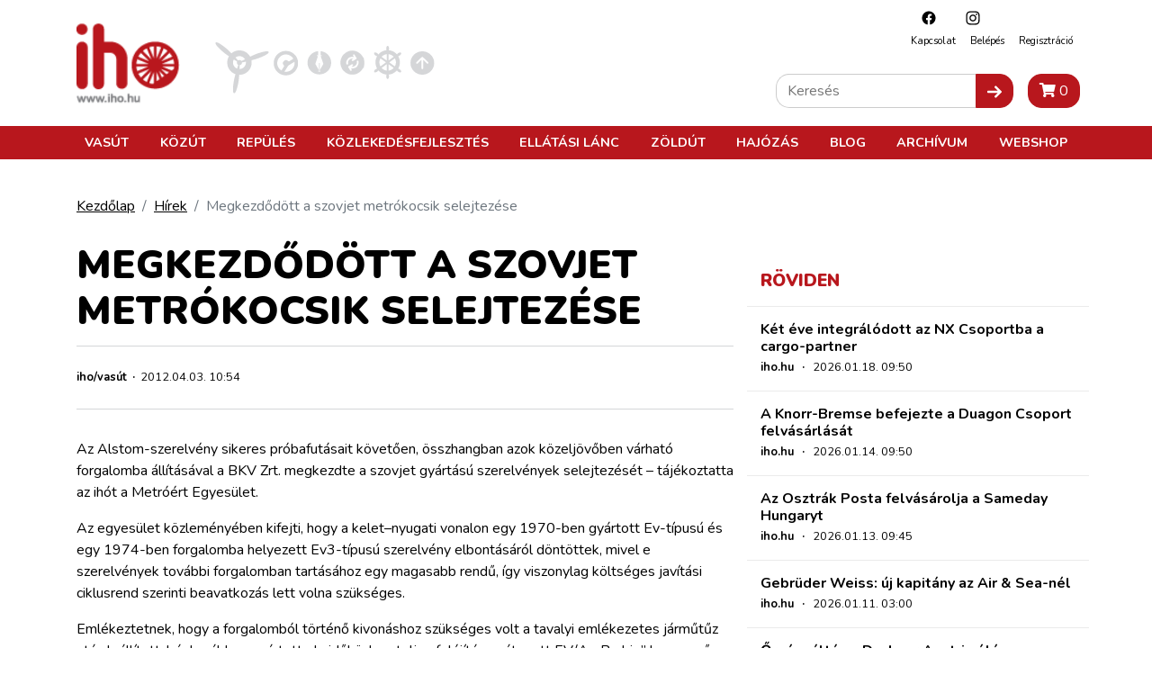

--- FILE ---
content_type: text/html; charset=utf-8
request_url: https://www.google.com/recaptcha/api2/aframe
body_size: 266
content:
<!DOCTYPE HTML><html><head><meta http-equiv="content-type" content="text/html; charset=UTF-8"></head><body><script nonce="Gn8d2rzu76NBBcBQ3wNDcw">/** Anti-fraud and anti-abuse applications only. See google.com/recaptcha */ try{var clients={'sodar':'https://pagead2.googlesyndication.com/pagead/sodar?'};window.addEventListener("message",function(a){try{if(a.source===window.parent){var b=JSON.parse(a.data);var c=clients[b['id']];if(c){var d=document.createElement('img');d.src=c+b['params']+'&rc='+(localStorage.getItem("rc::a")?sessionStorage.getItem("rc::b"):"");window.document.body.appendChild(d);sessionStorage.setItem("rc::e",parseInt(sessionStorage.getItem("rc::e")||0)+1);localStorage.setItem("rc::h",'1768837484087');}}}catch(b){}});window.parent.postMessage("_grecaptcha_ready", "*");}catch(b){}</script></body></html>